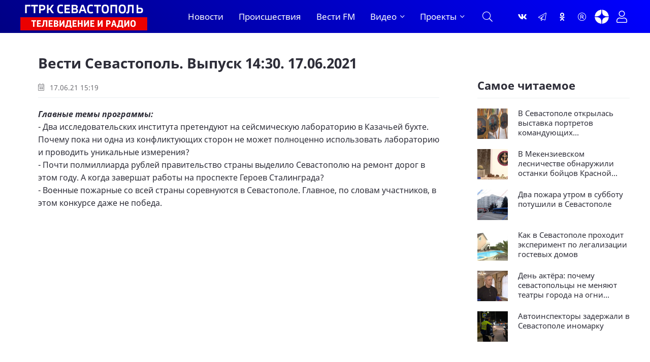

--- FILE ---
content_type: text/html; charset=utf-8
request_url: https://vesti92.ru/2021/06/17/vesti-sevastopoly-vypusk-1430-17062021.html
body_size: 16460
content:
<!DOCTYPE html>
<html lang="ru" prefix="og: https://ogp.me/ns#" charset='utf-8'>
<head>
	<title>Вести Севастополь. Выпуск 14:30. 17.06.2021</title>
<meta charset="utf-8">
<meta name="description" content="Вести Севастополь. Выпуск 14:30. 17.06.2021 Главные темы программы: - Два исследовательских института претендуют на сейсмическую лабораторию в Казачьей бухте. Почему пока ни одна из конфликтующих сторон не может полноценно использовать лабораторию и проводить уникальные измерения? - Почти">
<meta name="keywords" content="Вести Севастополь. Выпуск 14:30. 17.06.2021 Выпуски">
<meta name="generator" content="Вести Севастополь (https://vesti92.ru)">
<meta name="news_keywords" content="Черноморский флот, Казачья бухта, Ремонт дорог">
<link rel="canonical" href="https://vesti92.ru/2021/06/17/vesti-sevastopoly-vypusk-1430-17062021.html">
<link rel="alternate" type="application/rss+xml" title="Новости Севастополя и Крыма Вести Севастополь ГТРК «Севастополь» RSS" href="https://vesti92.ru/rss.xml">
<link rel="alternate" type="application/rss+xml" title="Новости Севастополя и Крыма Вести Севастополь ГТРК «Севастополь» RSS Dzen" href="https://vesti92.ru/rssdzen.xml">
<link rel="preconnect" href="https://vesti92.ru/" fetchpriority="high">
<meta property="twitter:card" content="summary">
<meta property="twitter:title" content="Вести Севастополь. Выпуск 14:30. 17.06.2021">
<meta property="twitter:url" content="https://vesti92.ru/2021/06/17/vesti-sevastopoly-vypusk-1430-17062021.html">
<meta property="twitter:description" content="Главные темы программы: - Два исследовательских института претендуют на сейсмическую лабораторию в Казачьей бухте. Почему пока ни одна из конфликтующих сторон не может полноценно использовать лабораторию и проводить уникальные измерения? - Почти полмиллиарда рублей правительство страны выделило">
<meta property="og:type" content="article">
<meta property="og:site_name" content="Новости Севастополя и Крыма Вести Севастополь ГТРК «Севастополь»">
<meta property="og:title" content="Вести Севастополь. Выпуск 14:30. 17.06.2021">
<meta property="og:url" content="https://vesti92.ru/2021/06/17/vesti-sevastopoly-vypusk-1430-17062021.html">
<meta property="og:description" content="Главные темы программы: - Два исследовательских института претендуют на сейсмическую лабораторию в Казачьей бухте. Почему пока ни одна из конфликтующих сторон не может полноценно использовать лабораторию и проводить уникальные измерения? - Почти полмиллиарда рублей правительство страны выделило">
	<meta name="viewport" content="width=device-width, initial-scale=1.0" />
	<meta name="HandheldFriendly" content="true">
	<meta name="theme-color" content="#111">
	<meta name="zen-verification" content="1aBvbWd7ss9KJUcKCJHpSIBwMcjUeJ59vhKEkNfIlAqhla859vowFWY23gHX5NFi" />
	<meta name="yandex-verification" content="81fd8771f3dca9fe" />
    <meta name="google-site-verification" content="XWw7MErc0axVp9ZjD4OszonbMririYqDxZVgFW5DbAc" />
    <meta name='wmail-verification' content='fe4035ff5d1ffd6c5b4eecb529519d80' />
	<meta name="mailru-domain" content="0MzUGWzpT6uptZ9C" />
    <meta name="pmail-verification" content="3da0db49eb6db2a39c8c6b884009fff3">
    <meta name="msvalidate.01" content="64B334677338C62F434542EF66F49E82" />
	<meta name="apple-mobile-web-app-title" content="Вести Севастополь">
    <meta name="application-name" content="Вести Сеастополь">
	
    <link rel="preload" href="/templates/gl/webfonts/fa-light-300.woff2" as="font" type="font/woff2" crossorigin>
    <link rel="preload" href="/templates/gl/webfonts/fa-brands-400.woff2" as="font" type="font/woff2" crossorigin>
	<link rel="preload" href="/templates/gl/webfonts/NotoSans-Regular.ttf" as="font" type="font/ttf" crossorigin>
	<link rel="preload" href="/templates/gl/webfonts/NotoSans-Italic.ttf" as="font" type="font/ttf" crossorigin>
	<link rel="preload" href="/templates/gl/webfonts/NotoSans-Bold.ttf" as="font" type="font/ttf" crossorigin>
	<link rel="preload" href="/templates/gl/webfonts/NotoSans-BoldItalic.ttf" as="font" type="font/ttf" crossorigin>
	<link rel="preload" href="/templates/gl/webfonts/VestiSans-Light.otf" as="font" type="font/otf" crossorigin>
	<link rel="preload" href="/templates/gl/webfonts/fira-sans-500.woff2" as="font" type="font/woff2" crossorigin>
	<link rel="shortcut icon" href="/templates/gl/images/favicon.ico" />
	<link href="/templates/gl/css/common.css?v=14" type="text/css" rel="stylesheet" />
	<link href="/templates/gl/css/styles.css?v=38" type="text/css" rel="stylesheet" />
	<link href="/templates/gl/css/engine.css?v=2" type="text/css" rel="stylesheet" /> 
	<link href="/templates/gl/emoji/assets/styles.css" type="text/css" rel="stylesheet">
	<link href="/templates/gl/css/fontawesome.css" type="text/css" rel="stylesheet" />	
    <link href="/templates/gl/css/cookies.css" rel="stylesheet">
	
	<!-- Yandex.RTB -->
    <script>window.yaContextCb=window.yaContextCb||[]</script>
    <script src="https://yandex.ru/ads/system/context.js" async></script>
</head>

<body>
<!--AdFox START-->

<!--yandex_vgtrk-rsya-->

<!--Площадка: ГТРК "Севастополь" Севастополь | https://vesti92.ru / Сквозной / промер-->

<!--Категория: <не задана>-->

<!--Тип баннера: 1x1-->

<div id="adfox_172916285052922584"></div>

<script>

window.yaContextCb.push(()=>{

Ya.adfoxCode.create({

ownerId: 707734,

containerId: 'adfox_172916285052922584',

params: {

p1: 'denjq',

p2: 'frfe'

}

})

})

</script>

<!-- ВГТРК END -->
<!-- <iframe class="relap-runtime-iframe" style="position:absolute;top:-9999px;left:-9999px;visibility:hidden;" srcdoc="<script src='https://relap.io/v7/relap.js' data-relap-token='DXUNX9tfG0-yCWZj'></script>"></iframe>-->
<section>

	<div class="wrapper">

		<div class="wrapper-container wrapper-main">
		
             
			 <header class="header_top d-flex ai-center">
			 
			 <!--<div class="snowblock"></div>-->
                <!--<ul class="header__top d-flex jc-center ai-center flex-grow-1">
				
					<li><a href="#"  title=""><img data-src="/templates/gl/images/RUSSIA_1_logo_RGB_ru.webp" src="/templates/gl/images/RUSSIA_1_logo_RGB_ru.webp" alt=""></a></li>
					<li><a href="#"  title=""><img data-src="/templates/gl/images/RUSSIA_24_logo_RGB_ru.webp" src="/templates/gl/images/RUSSIA_24_logo_RGB_ru.webp" alt=""></a></li>
					<li><a href="#"  title=""><img data-src="/templates/gl/images/vestifm.webp" src="/templates/gl/images/vestifm.webp" alt=""></a></li>
					
					
				</ul>-->
				
			</header>
			 
			 
			<header class="header d-flex ai-center">
			<div class="nav__btn-menu d-none js-show-mobile-menu"><span class="fal fa-bars"></span></div>
				<a href="/" class="logo header__logo" alt="Вести Севастополь"></a>
				<nav class="nav d-flex jc-space-between ai-center">
				<ul class="nav__menu d-flex flex-grow-1 js-this-in-mobile-menu">
				<li><a href="/lastnews/" data-text="Новости">Новости</a></li>
				<!--<li><a href="/society/" data-text="Общество">Общество</a></li>						
				<li><a href="/v-mire/" data-text="В мире">В мире</a></li>
				<li><a href="/crimea/" data-text="Крым">Крым</a></li>
				<li><a href="/navy/" data-text="Флот">Флот</a></li>-->
				<li><a href="/incidents/" data-text="Происшествия">Происшествия</a></li>				
				<li><a href="/vestifm/" data-text="Радио">Вести FM</a></li>
				<li class="submenu">
					<a href="#" data-text="Видео">Видео</a>
					<ul class="nav__menu-hidden">
						<li><a href="/story/" data-text="Сюжеты">Сюжеты</a></li>
						<li><a href="/news-releases/vesti-utro-sevastopol/" data-text="Вести Утро">Вести Утро</a></li>
						<li><a href="/news-releases/" data-text="Выпуски">Выпуски</a></li>
						<li><a href="/news-releases/events-of-the-week/" data-text="Итоги недели">Итоги недели</a></li>
                        <li><a href="/interview/" data-text="Интервью">Интервью</a></li>
					</ul>
				</li>
				<li class="submenu">
					<a href="#" data-text="Проекты">Проекты</a>
					<ul class="nav__menu-hidden">
					    <li><a href="/time-to-live/" data-text="Время Жить">Время Жить</a></li>   
					    <li><a href="/from-sevastopol-to-berlin/" data-text="От Севастополя до Берлина">От Севастополя до Берлина</a></li>
					    <li><a href="/the-duty-station/" data-text="Вести. Дежурная часть">Вести. Дежурная часть</a></li>
					    <li><a href="/admirals-tea/" data-text="Адмиральский чай">Адмиральский чай</a></li>
						<li><a href="/stories-in-stone/" data-text="История в камне">Истории в камне</a></li>
						<li><a href="/mfc-questions-and-answers/" data-text="МФЦ">МФЦ</a></li>
                        <li><a href="/military-chronicle/" data-text="Военная хроника">Военная хроника</a></li> 
						<li><a href="/crimean-offensive-operation/" data-text="80 лет Крымской наступательной операции">80 лет Крымской наступательной операции</a></li>
						<li><a href="/they-saw-the-war/" data-text="«Они видели войну»">«Они видели войну»</a></li>
						<li><a href="/2024/08/07/film-posvjaschennyj-90-letiju-ansamblja-pesni-i-pljaski-chernomorskogo-flota.html" data-text="«Бессмертный полк» Севастополь">Ансамбль песни и пляски ЧФ 90-лет </a></li>
						<li><a href="/2024/05/06/bessmertnyj-polk-sevastopol-2024.html" data-text="«Бессмертный полк» Севастополь">«Бессмертный полк» Севастополь</a></li>
					</ul>
					
				</li>
			    </ul>
			
			<div class="nav__btn-search js-toggle-search"><span class="fal fa-search"></span></div>
		</nav>
				<!--<div class="header__date d-flex ai-center flex-grow-1"><span class="fal fa-clock"></span></div>-->
				<ul class="header__soc d-flex jc-center ai-center flex-grow-1">
				    <li><a href="https://vk.com/vesti.sevastopol"  title="Группа ВКонтакте" ><span class="fab fa-vk"></span></a></li>
					<li><a href="https://t.me/vesti92"  title="Канал Telegram" ><span class="fal fa-paper-plane"></span></a></li>
					<li><a href="https://www.ok.ru/news.sevastopol"  title="Одноклассники" ><span class="fab fa-odnoklassniki"></span></a></li>
					<li><a href="https://rutube.ru/channel/23660743/"  title="Канал Rutube" ><span class="fal fa-registered"></span></a></li>
					<li><a href="https://dzen.ru/vestisevastopol"  title="Канал Яндекс Дзен" ><img src="[data-uri]" alt="Канал Яндекс Дзен"></a></li>
				</ul>
				<!--<div class="header__currencies d-flex flex-grow-1">
					<div class="header-currency-euro"><span class="fal fa-euro-sign"></span>EUR <span id="EUR">00,00</span></div>
					<div class="header-currency-usd"><span class="fal fa-dollar-sign"></span>USD <span id="USD">00,00</span></div>
					<div class="header-currency-cny"><span class="fal fa-yen-sign"></span>CNY <span id="CNY">00,00</span></div>
				</div>
			-->
				<div class="header__btn-login js-show-login" title="Авторизация"><span class="fal fa-user"></span></div>
				
			</header>

			<!-- END HEADER -->

			

		<div class="search-block d-none">
			<form id="quicksearch" method="post">
				<input type="hidden" name="do" value="search">
				<input type="hidden" name="subaction" value="search">
				<div class="search-block__input">
					<input id="story" name="story" placeholder="Поиск по сайту..." type="text" autocomplete="off">
					<button type="submit" class="search-btn"><span class="fal fa-search"></span></button>
				</div>
			</form>
		</div>
		


<!--<div><a href="https://vesti92.ru/elections-2025.html" rel="noopener"><img src="/uploads/posts/2025-07/f054654a39_vybory_2025_1340h125.webp" alt="ВЫБОРЫ ГУБЕРНАТОРА ГОРОДА СЕВАСТОПОЛЯ СЕНТЯБРЬ 2025 ГОДА"></a></div>-->

		

		
		
		

		
		<div class="content page-grid">
			<main class="col-main">
				<div class="speedbar ws-nowrap">
	<a href="https://vesti92.ru/">Главная</a><a href="https://vesti92.ru/news-releases/">Выпуски </a>Вести Севастополь. Выпуск 14:30. 17.06.2021
</div>
				<div id="dle-content"><article class="page ignore-select">

	<h1>Вести Севастополь. Выпуск 14:30. 17.06.2021 </h1>
	<div class="page__meta d-flex ai-center icon-at-left">
		<!--<div class="page__meta-item"><span class="fal fa-eye"></span>30</div>
		<div class="page__meta-item flex-grow-1"><span class="fal fa-comment-alt-dots"></span>0</div>
		<div class="page__meta-item"></div>-->
		<div class="page__meta-item"><span class="fal fa-calendar-alt"></span> 17.06.21 15:19</div>
		
	</div>
	
	<div class="page__intro"><p><strong>Главные темы программы:</strong></p><p>- Два исследовательских института претендуют на сейсмическую лабораторию в Казачьей бухте. Почему пока ни одна из конфликтующих сторон не может полноценно использовать лабораторию и проводить уникальные измерения?</p><p>- Почти полмиллиарда рублей правительство страны выделило Севастополю на ремонт дорог в этом году. А когда завершат работы на проспекте Героев Сталинграда?</p><p>- Военные пожарные со всей страны соревнуются в Севастополе. Главное, по словам участников, в этом конкурсе даже не победа.</p><div class="video"><iframe loading="lazy" src="https://www.youtube.com/embed/7Hs2mynJ2KQ?rel=0&amp;modestbranding=1&amp;autohide=1&amp;showinfo=0&amp;origin=https://vesti92.ru" frameborder="0" allowfullscreen></iframe></div><p><br></p></div>
	<div class="page__text full-text clearfix"><p><strong>Главные темы программы:</strong></p><p>- Два исследовательских института претендуют на сейсмическую лабораторию в Казачьей бухте. Почему пока ни одна из конфликтующих сторон не может полноценно использовать лабораторию и проводить уникальные измерения?</p><p>- Почти полмиллиарда рублей правительство страны выделило Севастополю на ремонт дорог в этом году. А когда завершат работы на проспекте Героев Сталинграда?</p><p>- Военные пожарные со всей страны соревнуются в Севастополе. Главное, по словам участников, в этом конкурсе даже не победа.</p><div class="video"><iframe loading="lazy" src="https://www.youtube.com/embed/7Hs2mynJ2KQ?rel=0&amp;modestbranding=1&amp;autohide=1&amp;showinfo=0&amp;origin=https://vesti92.ru" frameborder="0" allowfullscreen></iframe></div><p><br></p></div>
	
	<!--<div class="page__poster img-fit-cover"></div>-->
	<!--<div class="page__poster-caption"></div>-->


	
	
	<br>
	


	<div class="page__subscribe d-flex ai-center">
	
	<span style="font-size: 16px;"><span>Подписывайтесь на «<a href="https://vesti92.ru" target="_blank">Вести Севастополь</a>» в</span> <span style="color: rgb(53, 152, 219);"><a href="https://t.me/vesti92" style="color: rgb(53, 152, 219);">Telegram</a></span>, <span style="color: rgb(53, 152, 219);"><a href="https://rutube.ru/channel/23660743/" style="color: rgb(53, 152, 219);">Rutube</a></span>, <span style="color: rgb(53, 152, 219);"><a href="https://dzen.ru/vestisevastopol" style="color: rgb(53, 152, 219);">Дзене</a></span>, <a href="https://vk.com/vesti.sevastopol"><span style="color: rgb(53, 152, 219);">Вконтакте</span>,</a> <span style="color: rgb(53, 152, 219);"><a href="https://www.ok.ru/news.sevastopol" style="color: rgb(53, 152, 219);">Одноклассники</a></span></span>
	<br>
	<br>
		
		<div class="page__subscribe-form flex-grow-1">
			Чтобы сообщить об ошибке, выделите текст и нажмите Ctrl+Enter
		</div>
		
	</div>
	
	
<!--{emoji-rating}-->

	<div class="page__tags d-flex"><span class="fal fa-tags"></span><a href="https://vesti92.ru/tags/%D1%87%D0%B5%D1%80%D0%BD%D0%BE%D0%BC%D0%BE%D1%80%D1%81%D0%BA%D0%B8%D0%B9%20%D1%84%D0%BB%D0%BE%D1%82/">Черноморский флот</a><a href="https://vesti92.ru/tags/%D0%BA%D0%B0%D0%B7%D0%B0%D1%87%D1%8C%D1%8F%20%D0%B1%D1%83%D1%85%D1%82%D0%B0/">Казачья бухта</a><a href="https://vesti92.ru/tags/%D1%80%D0%B5%D0%BC%D0%BE%D0%BD%D1%82%20%D0%B4%D0%BE%D1%80%D0%BE%D0%B3/">Ремонт дорог</a></div>
	<br>
    


	<div class="page__footer d-flex jc-space-between ai-center">
		<div class="page__footer-item">
			<div class="page__footer-item-caption">Поделитесь с друзьями!</div>
			<div class="page__footer-item-content page__share">
				<div class="ya-share2" data-services="telegram,vkontakte,odnoklassniki,messenger,moimir,viber,skype," data-counter="ig" data-copy="extraItem"></div>
			</div>
		</div>
		
		<div class="page__rating d-flex flex-grow-1">
			<a href="#" onclick="doRate('plus', '26306'); return false;"><span class="fal fa-thumbs-up"></span><span><span data-likes-id="26306">0</span></span></a>
			<a href="#" onclick="doRate('minus', '26306'); return false;"><span class="fal fa-thumbs-down"></span><span><span data-dislikes-id="26306">0</span></span></a>					
		</div>
		

		<div class="page__btn-comments btn icon-at-left js-show-comments"><span class="fal fa-comment-alt-dots"></span>Комментировать (0)</div>
		
		<div class="page__fav"><a href="#" class="js-show-login"><span class="fal fa-bookmark"></span>Добавить <div>в избранное</div></a></div>
		
		
	</div>

<!--<div id="unit_95433"><a href="http://smi2.ru/" >Новости СМИ2</a></div>

MediaMetriks
<br>
<div id="DivID"></div>
<script type="text/javascript"
      src="//news.mediametrics.ru/cgi-bin/b.fcgi?ac=b&m=js&v=2&n=10&id=DivID" 
      charset="UTF-8">
</script>
<div class="js-relap-anchor" data-relap-id="Kr-_iq9u9A_1YmJi"></div>-->





<div>
<!-- Yandex.RTB R-A-4326342-3 -->
<div id="yandex_rtb_R-A-4326342-3"></div>
<script>
window.yaContextCb.push(()=>{
	Ya.Context.AdvManager.render({
		"blockId": "R-A-4326342-3",
		"renderTo": "yandex_rtb_R-A-4326342-3"
	})
})
</script>
</div>

	<!--<div class="sect">
		<h2 class="sect__title sect__header">Читайте также</h2>
		<div class="sect__content d-grid">
			
		</div>
	</div>-->

	<div class="page__comments">
		<div class="page__comments-title">Комментарии</div>
		<div class="page__comments-info">
			<span class="fal fa-exclamation-circle"></span>
			Минимальная длина комментария - 15 знаков.
		</div>
		<div class="message-info">
	<div class="message-info__title">Информация</div>
	<div class="message-info__content">Для комментирования требуется <div class="header__btn-login js-show-login" title="Авторизация"><span style="color: var(--blue); font-size: 20px;">Авторизация</span></div></div>
</div>
		<div class="page__comments-list page__comments-list--not-comments" id="page__comments-list">
			<div class="message-info">Прокомментируйте и будьте первым!</div>
			<!--dlecomments--><!--dlenavigationcomments-->
		</div>
	</div>

</article></div>
			</main>
			<aside class="col-sidebar-2">
				<div class="sidebar-block rkl"></div>

				<!-- Yandex.RTB R-A-4326342-4 -->
<div id="yandex_rtb_R-A-4326342-4"></div>
<script>
window.yaContextCb.push(()=>{
	Ya.Context.AdvManager.render({
		"blockId": "R-A-4326342-4",
		"renderTo": "yandex_rtb_R-A-4326342-4"
	})
})
</script>
				<div class="sidebar-block rkl"></div>
				<br>

<br>
				
				<div class="sidebar-block">
					<div class="sidebar-block__title">Самое читаемое</div>
					<div class="sidebar-block__content"><a class="popular-item d-flex ai-flex-start" href="https://vesti92.ru/2026/01/18/v-sevastopole-otkrylas-vystavka-portretov-komandujuschih-chernomorskim-flotom.html">
	<div class="popular-item__img img-fit-cover">
		<img class="xfieldimage foto_news" loading="lazy" src="/uploads/posts/2026-01/1ea4e51ebe_2026-01-18_18-44-30.webp" alt=""><img data-src="/templates/gl/dleimages/no_image.jpg" src="/templates/gl/images/no-img.png" alt="В Севастополе открылась выставка портретов командующих Черноморским флотом">
	</div>
	<div class="popular-item__title flex-grow-1 line-clamp">В Севастополе открылась выставка портретов командующих Черноморским флотом</div>
</a><a class="popular-item d-flex ai-flex-start" href="https://vesti92.ru/2026/01/18/v-mekenzievskom-lesnichestve-obnaruzhili-ostanki-bojcov-krasnoj-armii.html">
	<div class="popular-item__img img-fit-cover">
		<img class="xfieldimage foto_news" loading="lazy" src="/uploads/posts/2026-01/61d45b5763_2026-01-18_17-10-32.webp" alt=""><img data-src="/templates/gl/dleimages/no_image.jpg" src="/templates/gl/images/no-img.png" alt="В Мекензиевском лесничестве обнаружили останки бойцов Красной Армии">
	</div>
	<div class="popular-item__title flex-grow-1 line-clamp">В Мекензиевском лесничестве обнаружили останки бойцов Красной Армии</div>
</a><a class="popular-item d-flex ai-flex-start" href="https://vesti92.ru/2026/01/17/dva-pozhara-utrom-v-subbotu-potushili-v-sevastopole.html">
	<div class="popular-item__img img-fit-cover">
		<img class="xfieldimage foto_news" loading="lazy" src="/uploads/posts/2026-01/b9ed69ff55_img_6685.webp" alt=""><img data-src="/templates/gl/dleimages/no_image.jpg" src="/templates/gl/images/no-img.png" alt="Два пожара утром в субботу потушили в Севастополе">
	</div>
	<div class="popular-item__title flex-grow-1 line-clamp">Два пожара утром в субботу потушили в Севастополе</div>
</a><a class="popular-item d-flex ai-flex-start" href="https://vesti92.ru/2026/01/18/kak-v-sevastopole-prohodit-jeksperiment-po-legalizacii-gostevyh-domov.html">
	<div class="popular-item__img img-fit-cover">
		<img class="xfieldimage foto_news" loading="lazy" src="/uploads/posts/2026-01/827fc3c063_2026-01-18_17-37-16.webp" alt=""><img data-src="/templates/gl/dleimages/no_image.jpg" src="/templates/gl/images/no-img.png" alt="Как в Севастополе проходит эксперимент по легализации гостевых домов">
	</div>
	<div class="popular-item__title flex-grow-1 line-clamp">Как в Севастополе проходит эксперимент по легализации гостевых домов</div>
</a><a class="popular-item d-flex ai-flex-start" href="https://vesti92.ru/2026/01/17/den-aktera-pochemu-sevastopolcy-ne-menjajut-teatry-goroda-na-ogni-stolicy.html">
	<div class="popular-item__img img-fit-cover">
		<img class="xfieldimage foto_news" loading="lazy" src="/uploads/posts/2026-01/0dd42056f6_snimok-jekrana-2026-01-17-v-21_10_01.webp" alt=""><img data-src="/templates/gl/dleimages/no_image.jpg" src="/templates/gl/images/no-img.png" alt="День актёра: почему севастопольцы не меняют театры города на огни столицы">
	</div>
	<div class="popular-item__title flex-grow-1 line-clamp">День актёра: почему севастопольцы не меняют театры города на огни столицы</div>
</a><a class="popular-item d-flex ai-flex-start" href="https://vesti92.ru/2026/01/17/avtoinspektory-zaderzhali-v-sevastopole-inomarku.html">
	<div class="popular-item__img img-fit-cover">
		<img class="xfieldimage foto_news" loading="lazy" src="/uploads/posts/2026-01/22e195ab0f_umvd.webp" alt=""><img data-src="/templates/gl/dleimages/no_image.jpg" src="/templates/gl/images/no-img.png" alt="Автоинспекторы задержали в Севастополе иномарку">
	</div>
	<div class="popular-item__title flex-grow-1 line-clamp">Автоинспекторы задержали в Севастополе иномарку</div>
</a></div>
					
				</div>
				<br>
				<!-- Yandex.RTB R-A-451990-5 -->
<div id="yandex_rtb_R-A-451990-5"></div>
<script>
window.yaContextCb.push(()=>{
	Ya.Context.AdvManager.render({
		"blockId": "R-A-451990-5",
		"renderTo": "yandex_rtb_R-A-451990-5"
	})
})
</script>
				
				<!-- SVK-Native Lenta Loader 
<script type="text/javascript" data-key="cdc1ce4ccb8971d465671618daf191b9">
(function(w, a) {
(w[a] = w[a] || []).push({
'script_key': 'cdc1ce4ccb8971d465671618daf191b9',
'settings': {
'sid': 11308,
'type': 'lenta',
}
});
window['_SVKNativeLoader'].initWidgets();
})(window, '_svk_native_widgets');
</script>-->
<!-- /SVK-Native Lenta Loader-->
				<div class="sidebar-block rkl sidebar-block--sticky"></div>
			</aside>
			<div class="sect1 sect--top">
				<div class="rkl mb-2">
					
				</div>
				<div class="sect__header d-flex ai-center">
					<div class="sect__title flex-grow-1">Популярные новости</div>
					
				</div>
				<div class="sect__content d-grid">
					
<a class="thumb-item thumb-item--big item" href="https://vesti92.ru/2026/01/18/v-mekenzievskom-lesnichestve-obnaruzhili-ostanki-bojcov-krasnoj-armii.html">
	<div class="thumb-item__img img-fit-cover img-inner-shadow">
		<img data-src="/uploads/posts/2026-01/61d45b5763_2026-01-18_17-10-32.webp" src="/templates/gl/images/no-img.png" alt="В Мекензиевском лесничестве обнаружили останки бойцов Красной Армии">
		<img data-src="/templates/gl/dleimages/no_image.jpg" src="/templates/gl/images/no-img.png" alt="В Мекензиевском лесничестве обнаружили останки бойцов Красной Армии">
		
		<div class="thumb-item__meta item__meta d-flex ai-center icon-at-left">
			<!--<div class="item__meta-item"><span class="fal fa-eye"></span>162</div>
			<div class="item__meta-item"><span class="fal fa-comment-alt-dots"></span>0</div>-->
		</div>
		<!--<div class="item__label item__label--yellow"><span class="fal fa-bolt"></span></div>-->
		
	</div>
	<div class="item__date">18.01.26 17:04</div>
	<div class="item__title line-clamp">В Мекензиевском лесничестве обнаружили останки бойцов Красной Армии</div>
	<div class="item__text line-clamp">Останки бойцов Красной Армии обнаружили поисковики в районе Мекензиевского лесничества. Предположительно, это миномётчики, которые погибли при отражении второго штурма Севастополя во время Великой Отечественной войны. Какое было положение дел на фронте в декабре 1941 — январе 1942? И почему поиск</div>
</a>




<a class="thumb-item thumb-item--long item" href="https://vesti92.ru/2026/01/18/v-sevastopole-otkrylas-vystavka-portretov-komandujuschih-chernomorskim-flotom.html">
	<div class="thumb-item__img img-fit-cover img-inner-shadow">
		<img data-src="/uploads/posts/2026-01/1ea4e51ebe_2026-01-18_18-44-30.webp" src="/templates/gl/images/no-img.png" alt="В Севастополе открылась выставка портретов командующих Черноморским флотом">
		<img data-src="/templates/gl/dleimages/no_image.jpg" src="/templates/gl/images/no-img.png" alt="В Севастополе открылась выставка портретов командующих Черноморским флотом">
		
		<div class="thumb-item__meta item__meta d-flex ai-center icon-at-left">
			<!--<div class="item__meta-item"><span class="fal fa-eye"></span>263</div>
			<div class="item__meta-item"><span class="fal fa-comment-alt-dots"></span>0</div>-->
		</div>
	</div>
	<div class="item__date">18.01.26 18:44</div>
	<div class="item__title line-clamp">В Севастополе открылась выставка портретов командующих Черноморским флотом</div>
	<div class="item__text line-clamp">Ко Дню командующего Черноморским флотом в Севастополе открылась новая выставка.</div>
</a>




<a class="thumb-item thumb-item--small-img item" href="https://vesti92.ru/2026/01/19/po-programme-jekonomicheskogo-razvitija-kryma-i-sevastopolja-zaversheno-750-obektov.html">
	<div class="thumb-item__img img-fit-cover img-inner-shadow">
		<img data-src="/uploads/posts/2026-01/28a06a4054_img_20260119_153906_774.webp" src="/templates/gl/images/no-img.png" alt="По программе экономического развития Крыма и Севастополя завершено 750 объектов">
		<img data-src="/templates/gl/dleimages/no_image.jpg" src="/templates/gl/images/no-img.png" alt="По программе экономического развития Крыма и Севастополя завершено 750 объектов">
		
		<div class="thumb-item__meta item__meta d-flex ai-center icon-at-left">
			<!--<div class="item__meta-item"><span class="fal fa-eye"></span>15</div>
			<div class="item__meta-item"><span class="fal fa-comment-alt-dots"></span>0</div>-->
		</div>
	</div>
	<div class="item__date">19.01.26 15:38</div>
	<div class="item__title line-clamp">По программе экономического развития Крыма и Севастополя завершено 750 объектов</div>
</a>



<a class="thumb-item thumb-item--small-img item" href="https://vesti92.ru/2026/01/15/vlasti-sevastopolja-utochnili-granicy-dorog.html">
	<div class="thumb-item__img img-fit-cover img-inner-shadow">
		<img data-src="/uploads/posts/2026-01/5bb9fd39fb_gorod-doma-kopter.webp" src="/templates/gl/images/no-img.png" alt="Власти Севастополя уточнили границы дорог">
		<img data-src="/templates/gl/dleimages/no_image.jpg" src="/templates/gl/images/no-img.png" alt="Власти Севастополя уточнили границы дорог">
		
		<div class="thumb-item__meta item__meta d-flex ai-center icon-at-left">
			<!--<div class="item__meta-item"><span class="fal fa-eye"></span>57</div>
			<div class="item__meta-item"><span class="fal fa-comment-alt-dots"></span>0</div>-->
		</div>
	</div>
	<div class="item__date">15.01.26 15:20</div>
	<div class="item__title line-clamp">Власти Севастополя уточнили границы дорог</div>
</a>



<a class="thumb-item thumb-item--small-img item" href="https://vesti92.ru/2026/01/16/rossija-1-zanjala-pervoe-mesto-sredi-telekanalov-v-chetvertom-kvartale-2025-goda.html">
	<div class="thumb-item__img img-fit-cover img-inner-shadow">
		<img data-src="/uploads/posts/2026-01/7d474cf51a_photo_2026-01-16_15-47-15.webp" src="/templates/gl/images/no-img.png" alt="«РОССИЯ 1» заняла первое место среди телеканалов в четвёртом квартале 2025 года">
		<img data-src="/templates/gl/dleimages/no_image.jpg" src="/templates/gl/images/no-img.png" alt="«РОССИЯ 1» заняла первое место среди телеканалов в четвёртом квартале 2025 года">
		
		<div class="thumb-item__meta item__meta d-flex ai-center icon-at-left">
			<!--<div class="item__meta-item"><span class="fal fa-eye"></span>20</div>
			<div class="item__meta-item"><span class="fal fa-comment-alt-dots"></span>0</div>-->
		</div>
	</div>
	<div class="item__date">16.01.26 15:52</div>
	<div class="item__title line-clamp">«РОССИЯ 1» заняла первое место среди телеканалов в четвёртом квартале 2025 года</div>
</a>



<a class="thumb-item thumb-item--small-img item" href="https://vesti92.ru/2026/01/15/v-lesah-pod-sevastopolem-obnaruzhili-brakonera.html">
	<div class="thumb-item__img img-fit-cover img-inner-shadow">
		<img data-src="/uploads/posts/2026-01/3b9fb25ea2_photo_2026-01-15_11-00-35.webp" src="/templates/gl/images/no-img.png" alt="В лесах под Севастополем обнаружили браконьера">
		<img data-src="/templates/gl/dleimages/no_image.jpg" src="/templates/gl/images/no-img.png" alt="В лесах под Севастополем обнаружили браконьера">
		
		<div class="thumb-item__meta item__meta d-flex ai-center icon-at-left">
			<!--<div class="item__meta-item"><span class="fal fa-eye"></span>148</div>
			<div class="item__meta-item"><span class="fal fa-comment-alt-dots"></span>0</div>-->
		</div>
	</div>
	<div class="item__date">15.01.26 11:20</div>
	<div class="item__title line-clamp">В лесах под Севастополем обнаружили браконьера</div>
</a>

				</div>
			</div>
		</div>
		

		<!-- END CONTENT -->

		<footer class="footer">
			<div class="footer__one d-flex ai-center">
				<ul class="footer__soc d-flex flex-grow-1">
				   <li><a href="https://dzen.ru/vestisevastopol"  title="Канал Яндекс Дзен" ><img src="[data-uri]" alt="Канал Яндекс Дзен"></a></li>
					<li><a href="https://vk.com/vesti.sevastopol"  title="Группа ВКонтакте"><span class="fab fa-vk"></span></a></li>
					<li><a href="https://t.me/vesti92"  title="Канал Telegram" ><span class="fal fa-paper-plane"></span></a></li>
					<li><a href="https://www.ok.ru/news.sevastopol"  title="Одноклассники" ><span class="fab fa-odnoklassniki"></span></a></li>
					<li><a href="https://rutube.ru/channel/23660743/"  title="Канал Rutube" ><span class="fal fa-registered"></span></a></li>
				</ul>
				
				<ul class="footer__menu d-flex">
					<li><a href="/about-us.html">О нас</a></li>
					<li><a href="/contacts.html">Контакты</a></li>
					<li><a href="/job-openings.html">Вакансии</a></li>
					<li><a href="/documents.html">Документы</a></li>
					<li><a href="/anti-corruption.html">Противодействие коррупции</a></li>
					<li><a href="/?do=feedback">Обратная связь</a></li>
					<li><a href="/advertisement.html">Реклама</a></li>
					
				</ul>
			</div>
			<div class="footer__two d-flex ai-center">
				<div class="logo footer__logo"></div>
				<div class="footer__text flex-grow-1">
					© «Вести Севастополь» 2018 - 2026.  ГТРК «Севастополь»<br>
					Свидетельство о регистрации СМИ: Эл № ФС77-73826
                    выдано Роскомнадзором 28 сентября 2018 г.
                    <br>Главный редактор: Иванов А.В
                    <br>Учредитель: Федеральное государственное унитарное предприятие «Всероссийская государственная телевизионная и радиовещательная компания».
                    <br>При использовании материалов сайта, активная гиперссылка на источник «Вести Севастополь» по адресу цитируемой страницы, обязательна и должна быть доступна для поисковых систем.
					<br>Все права защищены, соблюдайте закон.
				</div>
				<div class="footer__counter" style="border: 1px solid #ffffff; font-size: 22px;">16+</div>
			</div>
		</footer>

		<!-- END FOOTER -->

	</div>

	<!-- END WRAPPER-MAIN -->

</div>

<!-- END WRAPPER -->




<div class="login login--not-logged d-none">

<form method="post">
<div class="login__social">
		<div class="login__social-caption">Войти через</div>
		<div class="login__social-btns">
			<a href="https://id.vk.ru/authorize?client_id=54386259&amp;redirect_uri=https%3A%2F%2Fvesti92.ru%2Findex.php%3Fdo%3Dauth-social%26provider%3Dvk&amp;scope=email&amp;state=3e8ddb654cc699c79e1f15f7081c76e5&amp;response_type=code&amp;code_challenge=u0A2EKlhQ26_6JjChKChUzDV4ETV5DuIGG9sjTU6_-A&amp;code_challenge_method=S256" target="_blank"><img src="/templates/gl/images/no-img.png" data-src="/templates/gl/images/social/vk.png" alt="Вконтакте" /></a>
			<a href="https://connect.ok.ru/oauth/authorize?client_id=512001538855&amp;redirect_uri=https%3A%2F%2Fvesti92.ru%2Findex.php%3Fdo%3Dauth-social%26provider%3Dod&amp;scope=VALUABLE_ACCESS%3BGET_EMAIL&amp;state=3e8ddb654cc699c79e1f15f7081c76e5&amp;response_type=code" target="_blank"><img src="/templates/gl/images/no-img.png" data-src="/templates/gl/images/social/ok.png" alt="Одноклассники" /></a>
			
			<a href="https://oauth.mail.ru/login?client_id=54e26426f13a43bbab12642a9f9eb7e1&amp;redirect_uri=https%3A%2F%2Fvesti92.ru%2Findex.php%3Fdo%3Dauth-social%26provider%3Dmailru&amp;scope=userinfo&amp;state=3e8ddb654cc699c79e1f15f7081c76e5&amp;response_type=code" target="_blank"><img src="/templates/gl/images/no-img.png" data-src="/templates/gl/images/social/mail.png" alt="Майл ру" /></a>
			<a href="https://accounts.google.com/o/oauth2/auth?client_id=809236359685-f6r3aqkpuau0bntqoc7ed26jjqbipd5m.apps.googleusercontent.com&amp;redirect_uri=https%3A%2F%2Fvesti92.ru%2Findex.php%3Fdo%3Dauth-social%26provider%3Dgoogle&amp;scope=https%3A%2F%2Fwww.googleapis.com%2Fauth%2Fuserinfo.email+https%3A%2F%2Fwww.googleapis.com%2Fauth%2Fuserinfo.profile&amp;state=3e8ddb654cc699c79e1f15f7081c76e5&amp;response_type=code" target="_blank"><img src="/templates/gl/images/no-img.png" data-src="/templates/gl/images/social/google.png" alt="Гугл" /></a>
			<a href="https://oauth.yandex.ru/authorize?client_id=16bff9fcd7e04cde9e09cda625254dcb&amp;redirect_uri=https%3A%2F%2Fvesti92.ru%2Findex.php%3Fdo%3Dauth-social%26provider%3Dyandex&amp;state=3e8ddb654cc699c79e1f15f7081c76e5&amp;response_type=code" target="_blank"><img src="/templates/gl/images/no-img.png" data-src="/templates/gl/images/social/yandex.png" alt="Яндекс" /></a>
		</div>
	</div>
</form>

	
	<form method="post">
	<div class="login__content">
	<div class="login__social-caption">Или введите Логин/Пароль</div>
		<div class="login__row">
			<!--<div class="login__caption">Логин:</div>-->
			<div class="login__input"><input type="text" name="login_name" id="login_name" placeholder="Ваш логин"/></div>
			<span class="fal fa-user"></span>
		</div>
		<div class="login__row">
			
			<div class="login__input"><input type="password" name="login_password" id="login_password" placeholder="Ваш пароль" /></div>
			<span class="fal fa-lock"></span>
		</div>
		<div class="login__caption"><a href="/index.php?do=lostpassword">Забыли пароль?</a> <a href="/?do=register">Регистрация</a></div>
		<!--<label class="login__row checkbox" for="login_not_save">
			<input type="checkbox" name="login_not_save" id="login_not_save" value="1"/>
			<span>Не запоминать меня</span>
		</label>-->
		<div class="login__row">
			<button onclick="submit();" type="submit" title="Вход">Войти на сайт</button>
			<input name="login" type="hidden" id="login" value="submit" />
		</div>
	</div>
	
	</form>
</div>


<script src="/public/js/jquery4.js?v=8a4da"></script>
<script src="/public/js/jqueryui.js?v=8a4da" defer></script>
<script src="/public/js/dle_js.js?v=8a4da" defer></script>
<script src="/public/js/lazyload.js?v=8a4da" defer></script>
<script type="application/ld+json">{"@context":"https://schema.org","@graph":[{"@type":"NewsArticle","@context":"https://schema.org/","publisher":{"@type":"Organization","name":"Вести Севастополь","logo":{"@type":"ImageObject","url":"https://vesti92.ru/templates/gl/images/logo.png"}},"name":"Вести Севастополь. Выпуск 14:30. 17.06.2021","headline":"Вести Севастополь. Выпуск 14:30. 17.06.2021","mainEntityOfPage":{"@type":"WebPage","@id":"https://vesti92.ru/2021/06/17/vesti-sevastopoly-vypusk-1430-17062021.html"},"datePublished":"2021-06-17T15:19:00+03:00","author":{"@type":"Person","name":"admin","url":"https://vesti92.ru/user/admin/"},"description":"Главные темы программы: - Два исследовательских института претендуют на сейсмическую лабораторию в Казачьей бухте. Почему пока ни одна из конфликтующих сторон не может полноценно использовать лабораторию и проводить уникальные измерения? - Почти полмиллиарда рублей правительство страны выделило"},{"@type":"BreadcrumbList","@context":"https://schema.org/","itemListElement":[{"@type":"ListItem","position":1,"item":{"@id":"https://vesti92.ru/","name":"Главная"}},{"@type":"ListItem","position":2,"item":{"@id":"https://vesti92.ru/news-releases/","name":"Выпуски "}},{"@type":"ListItem","position":3,"item":{"@id":"https://vesti92.ru/2021/06/17/vesti-sevastopoly-vypusk-1430-17062021.html","name":"Вести Севастополь. Выпуск 14:30. 17.06.2021"}}]}]}</script>
<script src="/templates/gl/js/jquery.icookies.js"></script>
<script src="/templates/gl/js/libs.js?v=1"></script>
<script src="/templates/gl/emoji/assets/libs.js?v=1.0.1"></script>
<script>
<!--
var dle_root       = '/';
var dle_admin      = '';
var dle_login_hash = 'ebaa881e3a98ec287ac3e5cf5c4211f88c14e63a';
var dle_group      = 5;
var dle_skin       = 'gl';
var dle_wysiwyg    = 1;
var dle_min_search = '4';
var dle_act_lang   = ["Подтвердить", "Отмена", "Вставить", "Отмена", "Сохранить", "Удалить", "Загрузка. Пожалуйста, подождите...", "Скопировать", "Скопировано!"];
var menu_short     = 'Быстрое редактирование';
var menu_full      = 'Полное редактирование';
var menu_profile   = 'Просмотр профиля';
var menu_send      = 'Отправить сообщение';
var menu_uedit     = 'Админцентр';
var dle_info       = 'Информация';
var dle_confirm    = 'Подтверждение';
var dle_prompt     = 'Ввод информации';
var dle_req_field  = ["Заполните поле с именем", "Заполните поле с сообщением", "Заполните поле с темой сообщения"];
var dle_del_agree  = 'Вы действительно хотите удалить? Данное действие невозможно будет отменить';
var dle_spam_agree = 'Вы действительно хотите отметить пользователя как спамера? Это приведёт к удалению всех его комментариев';
var dle_c_title    = 'Отправка жалобы';
var dle_complaint  = 'Укажите текст Вашей жалобы для администрации:';
var dle_mail       = 'Ваш e-mail:';
var dle_big_text   = 'Выделен слишком большой участок текста.';
var dle_orfo_title = 'Укажите комментарий для администрации к найденной ошибке на странице:';
var dle_p_send     = 'Отправить';
var dle_p_send_ok  = 'Уведомление успешно отправлено';
var dle_save_ok    = 'Изменения успешно сохранены. Обновить страницу?';
var dle_reply_title= 'Ответ на комментарий';
var dle_tree_comm  = '0';
var dle_del_news   = 'Удалить статью';
var dle_sub_agree  = 'Вы действительно хотите подписаться на комментарии к данной публикации?';
var dle_unsub_agree  = 'Вы действительно хотите отписаться от комментариев к данной публикации?';
var dle_captcha_type  = '0';
var dle_share_interesting  = ["Поделиться ссылкой на выделенный текст", "Twitter", "Facebook", "Вконтакте", "Прямая ссылка:", "Нажмите правой клавишей мыши и выберите «Копировать ссылку»"];
var DLEPlayerLang     = {prev: 'Предыдущий',next: 'Следующий',play: 'Воспроизвести',pause: 'Пауза',mute: 'Выключить звук', unmute: 'Включить звук', settings: 'Настройки', enterFullscreen: 'На полный экран', exitFullscreen: 'Выключить полноэкранный режим', speed: 'Скорость', normal: 'Обычная', quality: 'Качество', pip: 'Режим PiP'};
var DLEGalleryLang    = {CLOSE: 'Закрыть (Esc)', NEXT: 'Следующее изображение', PREV: 'Предыдущее изображение', ERROR: 'Внимание! Обнаружена ошибка', IMAGE_ERROR: 'Не удалось загрузить изображение', TOGGLE_AUTOPLAY: 'Просмотр слайдшоу', TOGGLE_SLIDESHOW: 'Просмотр слайдшоу', TOGGLE_FULLSCREEN: 'Полноэкранный режим', TOGGLE_THUMBS: 'Включить / Выключить уменьшенные копии', TOGGLE_FULL: 'Увеличить / Уменьшить', ITERATEZOOM: 'Увеличить / Уменьшить', DOWNLOAD: 'Скачать изображение' };
var DLEGalleryMode    = 1;
var DLELazyMode       = 2;
var allow_dle_delete_news   = false;

jQuery(function($){
					setTimeout(function() {
						$.get(dle_root + "index.php?controller=ajax&mod=adminfunction", { 'id': '26306', action: 'newsread', user_hash: dle_login_hash });
					}, 1000);
});
//-->
</script>
<!-- 
<script type="text/javascript">
    var options = {
        title: '&#x1F36A; Файлы cookie и политика конфиденциальности.',
        message: 'Сайт использует идентификационные файлы cookies.',
        delay: 600,
        expires: 1,
        link: '/privacy.html',
        onAccept: function(){
            var myPreferences = $.fn.ihavecookies.cookie();
            console.log('Настройки были сохранены...');
            console.log(myPreferences);
        },
        uncheckBoxes: true,
        acceptBtnLabel: 'Принять',
        moreInfoLabel: 'Больше информации',
        cookieTypesTitle: 'Для улучшения работы сайта и его взаимодействия с пользователями мы используем файлы cookie. Продолжая работу с сайтом, Вы разрешаете использование cookie-файлов. Вы всегда можете отключить файлы cookie в настройках Вашего браузера. Выберите, какие файлы cookie вы хотите принять',
        fixedCookieTypeLabel: 'Необходимые',
        fixedCookieTypeDesc: 'Необходимы для корректной работы сайта.'
    }

    $(document).ready(function() {
        $('body').ihavecookies(options);

        if ($.fn.ihavecookies.preference('marketing') === true) {
            console.log('Это должно быть включено.');
        }

        $('#ihavecookiesBtn').on('click', function(){
            $('body').ihavecookies(options, 'reinit');
        });
    });

    </script>
	-->



	<!--<script >
		function CBR_XML_Daily_Ru(rates) {
		  function trend(current, previous) {
			if (current > previous) return '<span class="fal fa-arrow-up"></span>';
			if (current < previous) return '<span class="fal fa-arrow-down"></span>';
			return '';
		  }
			
		  var USDrate = rates.Valute.USD.Value.toFixed(2).replace('.', ',');
		  var USD = document.getElementById('USD');
		  USD.innerHTML = USD.innerHTML.replace('00,00', USDrate);
		  USD.innerHTML += trend(rates.Valute.USD.Value, rates.Valute.USD.Previous);
		
		  var EURrate = rates.Valute.EUR.Value.toFixed(2).replace('.', ',');
		  var EUR = document.getElementById('EUR');
		  EUR.innerHTML = EUR.innerHTML.replace('00,00', EURrate);
		  EUR.innerHTML += trend(rates.Valute.EUR.Value, rates.Valute.EUR.Previous);
		  
		  var CNYrate = rates.Valute.CNY.Value.toFixed(2).replace('.', ',');
		  var CNY = document.getElementById('CNY');
		  CNY.innerHTML = CNY.innerHTML.replace('00,00', CNYrate);
		  CNY.innerHTML += trend(rates.Valute.CNY.Value, rates.Valute.CNY.Previous);
		}
		</script>
		<script src="//www.cbr-xml-daily.ru/daily_jsonp.js" ></script>-->

<!-- Yandex.Metrika counter -->
<script>
   (function(m,e,t,r,i,k,a){m[i]=m[i]||function(){(m[i].a=m[i].a||[]).push(arguments)};
   m[i].l=1*new Date();k=e.createElement(t),a=e.getElementsByTagName(t)[0],k.async=1,k.src=r,a.parentNode.insertBefore(k,a)})
   (window, document, "script", "https://mc.yandex.ru/metrika/tag.js", "ym");

   ym(50395042, "init", {
        clickmap:true,
        trackLinks:true,
        accurateTrackBounce:true,
        webvisor:true
   });
</script>
<noscript><div><img src="https://mc.yandex.ru/watch/50395042" style="position:absolute; left:-9999px;" alt="" /></div></noscript>
<!-- /Yandex.Metrika counter -->

<!-- Top100 (Kraken) Counter -->
<!--<script>
    (function (w, d, c) {
    (w[c] = w[c] || []).push(function() {
        var options = {
            project: 7750103,
        };
        try {
            w.top100Counter = new top100(options);
        } catch(e) { }
    });
    var n = d.getElementsByTagName("script")[0],
    s = d.createElement("script"),
    f = function () { n.parentNode.insertBefore(s, n); };
    s.type = "text/javascript";
    s.async = true;
    s.src =
    (d.location.protocol == "https:" ? "https:" : "http:") +
    "//st.top100.ru/top100/top100.js";

    if (w.opera == "[object Opera]") {
    d.addEventListener("DOMContentLoaded", f, false);
} else { f(); }
})(window, document, "_top100q");
</script>
<noscript>
  <img src="//counter.rambler.ru/top100.cnt?pid=7750103" alt="Топ-100" />
</noscript>-->
<!-- END Top100 (Kraken) Counter -->

<div class="" style=" display: none">
<!--LiveInternet counter--><a href="https://www.liveinternet.ru/click"
target="_blank"><img id="licnt61DD" width="88" height="31" style="border:0" 
title="LiveInternet: показано число просмотров и посетителей за 24 часа"
src="[data-uri]"
alt=""/></a><script>(function(d,s){d.getElementById("licnt61DD").src=
"https://counter.yadro.ru/hit?t52.6;r"+escape(d.referrer)+
((typeof(s)=="undefined")?"":";s"+s.width+"*"+s.height+"*"+
(s.colorDepth?s.colorDepth:s.pixelDepth))+";u"+escape(d.URL)+
";h"+escape(d.title.substring(0,150))+";"+Math.random()})
(document,screen)</script><!--/LiveInternet-->
</div>
<script async src="https://yastatic.net/share2/share.js"></script>

<script>
  (function() {
    var sc = document.createElement('script'); sc.type = 'text/javascript'; sc.async = true;
    sc.src = '//smi2.ru/data/js/95433.js'; sc.charset = 'utf-8';
    var s = document.getElementsByTagName('script')[0]; s.parentNode.insertBefore(sc, s);
  }());
</script>





</section>
</body>
</html>
